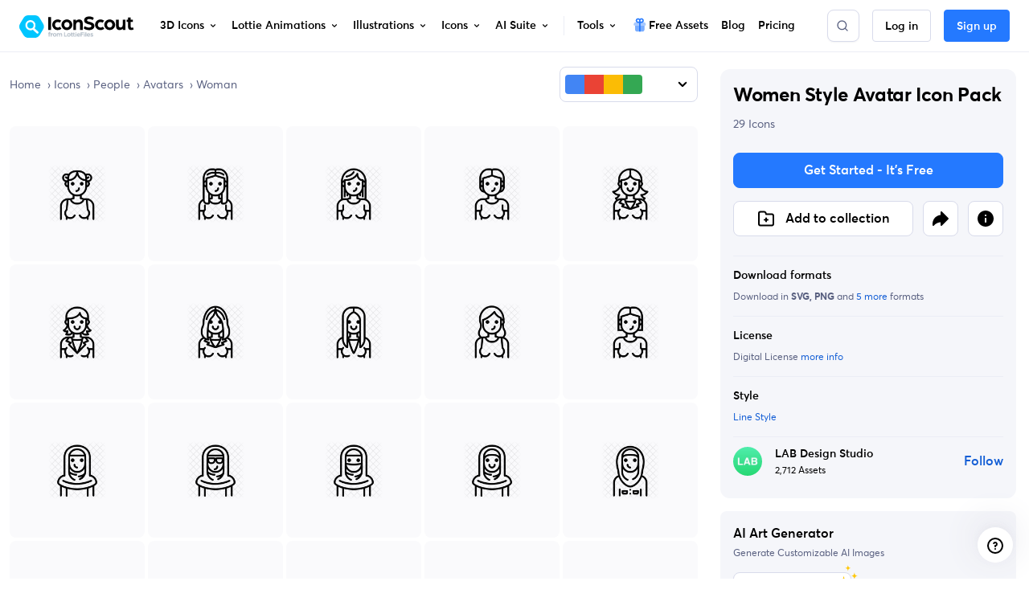

--- FILE ---
content_type: text/javascript
request_url: https://cdna.iconscout.com/2d313f5.modern.js
body_size: -333
content:
(window.webpackJsonp=window.webpackJsonp||[]).push([[764],{1204:function(e,d,n){"use strict";n.r(d),d.default=n.p+"673400a5d8bd5530e209445ae6867cd8.lottie"}}]);


--- FILE ---
content_type: text/javascript
request_url: https://cdna.iconscout.com/1ef4566.modern.js
body_size: 1032
content:
(window.webpackJsonp=window.webpackJsonp||[]).push([[452],{1439:function(e,t,n){var content=n(2140);content.__esModule&&(content=content.default),"string"==typeof content&&(content=[[e.i,content,""]]),content.locals&&(e.exports=content.locals);(0,n(34).default)("40fb8776",content,!0,{sourceMap:!1})},2139:function(e,t,n){"use strict";var r=n(1439),l=n.n(r);n.d(t,"default",(function(){return l.a}))},2140:function(e,t,n){var r=n(33)((function(i){return i[1]}));r.push([e.i,".horizontalScroll{padding:0 !important}.newGrid_jy3mn{display:grid;grid-auto-flow:column;grid-auto-columns:280px;grid-gap:1.5rem}.newGrid_jy3mn .newMockup_yaF-d{overflow:hidden;width:100%}.newGrid_jy3mn .loadingDiv_Ruaux{width:100%;height:262px;background:#F5F6FA;border-radius:8px}\n",""]),r.locals={newGrid:"newGrid_jy3mn",newMockup:"newMockup_yaF-d",loadingDiv:"loadingDiv_Ruaux"},e.exports=r},2640:function(e,t,n){"use strict";var r=n(1341),l=n(1871),o=n(1870),c={components:{HorizontalScroll:r.a,IconPack:l.a,ImagePack:o.a},props:{packs:{type:Array,default:()=>[]},type:{type:String,default:"icon"},isNewVariant:{type:Boolean,default:!1},trackListName:{type:String,default:null},isLoading:{type:Boolean,default:!1}},data:()=>({templates:{icon:l.a,image:o.a}}),computed:{currentTemplate(){var e="icon"===this.type?"icon":"image";return this.templates[e]}}},d=n(2139),m=n(5);var component=Object(m.a)(c,(function(){var e=this,t=e._self._c;return t("horizontal-scroll",[t("div",{class:e.$style.newGrid},[e.isLoading?e._l(10,(function(n){return t("div",{key:n,class:e.$style.loadingDiv})})):e._l(e.packs,(function(n,r){return t("div",{key:r,class:e.$style.newMockup},[t(e.currentTemplate,{key:n.id,tag:"component",attrs:{pack:n,"is-new-variant":e.isNewVariant,"current-index":r,"track-list-name":e.trackListName,target:"self","title-tag":"h2"}})],1)}))],2)])}),[],!1,(function(e){this.$style=d.default.locals||d.default}),null,null);t.a=component.exports},6560:function(e,t,n){"use strict";n.r(t);n(30);var r=n(390),l=n(1316),o=n(385),c={components:{PackHorizontalGrid:n(2640).a},props:{pack:{type:Object,default:()=>{}},packs:{type:Array,default:()=>[]}},methods:{humanFriendlyName:o.a,defaultAssetCategory:l.a,transformAsset:r.f,showNewVariant:e=>["3d","lottie","illustration","ai-image"].includes(e)}},d=n(5),component=Object(d.a)(c,(function(){var e=this,t=e._self._c;return e.packs.length?t("div",{staticClass:"bg-white border-top pb-5"},[t("div",{staticClass:"container-fluid"},[t("div",{staticClass:"d-flex justify-content-between align-items-center flex-wrap"},[t("h2",{staticClass:"h4 pt-7 mb-4"},[e._v("\n        "+e._s(e.$t("pages.pack.more_packs",{asset:e.$tc("items.".concat(e.pack.asset,".pack"),e.packs.length,{category:e.humanFriendlyName(e.pack.additional_informations.category||e.defaultAssetCategory(e.pack.asset))}),name:e.pack.bundle.name}))+"\n      ")]),e._v(" "),e.packs.length>4?t("div",[t("nuxt-link",{directives:[{name:"track",rawName:"v-track",value:{event:"explore-bundle",data:{route_path:e.$route.path,route_name:e.$route.name,location:"pack-profile",action:"view-bundle"}},expression:"{\n            event: 'explore-bundle',\n            data: {\n              route_path: $route.path,\n              route_name: $route.name,\n              location: 'pack-profile',\n              action: 'view-bundle',\n            },\n          }"}],staticClass:"btn btn-default btn-sm",attrs:{to:e.$helper.localize({name:"contributors-username-assets-slug",params:{username:e.pack.contributor.username,assets:e.transformAsset(e.pack.bundle.asset,{plural:!0}),slug:e.pack.bundle.identifier||e.pack.bundle.slug,lang:e.pack.bundle.lang}})}},[e._v("\n          "+e._s(e.$t("pages.bundle.view_bundle"))+"\n        ")])],1):e._e()]),e._v(" "),t("pack-horizontal-grid",{attrs:{packs:e.packs,type:e.pack.asset,"track-list-name":"more-bundle-packs","is-new-variant":e.showNewVariant(e.pack.asset)}})],1)]):e._e()}),[],!1,null,null,null);t.default=component.exports}}]);
